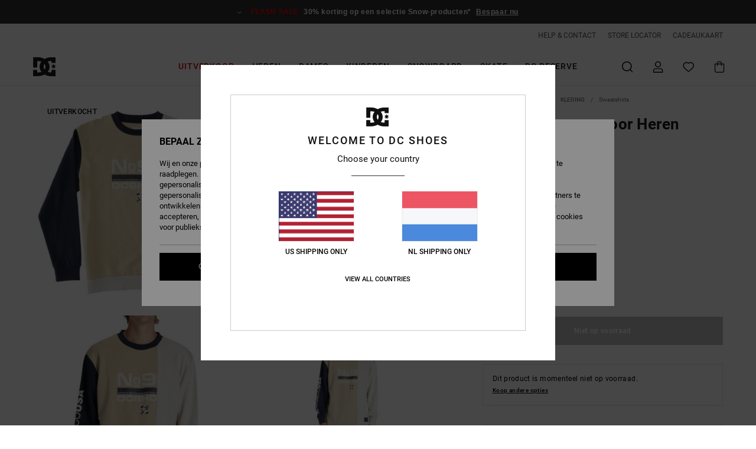

--- FILE ---
content_type: text/html; charset=utf-8
request_url: https://www.google.com/recaptcha/api2/anchor?ar=1&k=6LdxUaMhAAAAABap4NgPd55DG4zA1Tur4-9-c9Ul&co=aHR0cHM6Ly93d3cuZGNzaG9lcy1uZXRoZXJsYW5kcy5ubDo0NDM.&hl=en&v=N67nZn4AqZkNcbeMu4prBgzg&size=invisible&anchor-ms=20000&execute-ms=30000&cb=xkty3sjv6en
body_size: 48628
content:
<!DOCTYPE HTML><html dir="ltr" lang="en"><head><meta http-equiv="Content-Type" content="text/html; charset=UTF-8">
<meta http-equiv="X-UA-Compatible" content="IE=edge">
<title>reCAPTCHA</title>
<style type="text/css">
/* cyrillic-ext */
@font-face {
  font-family: 'Roboto';
  font-style: normal;
  font-weight: 400;
  font-stretch: 100%;
  src: url(//fonts.gstatic.com/s/roboto/v48/KFO7CnqEu92Fr1ME7kSn66aGLdTylUAMa3GUBHMdazTgWw.woff2) format('woff2');
  unicode-range: U+0460-052F, U+1C80-1C8A, U+20B4, U+2DE0-2DFF, U+A640-A69F, U+FE2E-FE2F;
}
/* cyrillic */
@font-face {
  font-family: 'Roboto';
  font-style: normal;
  font-weight: 400;
  font-stretch: 100%;
  src: url(//fonts.gstatic.com/s/roboto/v48/KFO7CnqEu92Fr1ME7kSn66aGLdTylUAMa3iUBHMdazTgWw.woff2) format('woff2');
  unicode-range: U+0301, U+0400-045F, U+0490-0491, U+04B0-04B1, U+2116;
}
/* greek-ext */
@font-face {
  font-family: 'Roboto';
  font-style: normal;
  font-weight: 400;
  font-stretch: 100%;
  src: url(//fonts.gstatic.com/s/roboto/v48/KFO7CnqEu92Fr1ME7kSn66aGLdTylUAMa3CUBHMdazTgWw.woff2) format('woff2');
  unicode-range: U+1F00-1FFF;
}
/* greek */
@font-face {
  font-family: 'Roboto';
  font-style: normal;
  font-weight: 400;
  font-stretch: 100%;
  src: url(//fonts.gstatic.com/s/roboto/v48/KFO7CnqEu92Fr1ME7kSn66aGLdTylUAMa3-UBHMdazTgWw.woff2) format('woff2');
  unicode-range: U+0370-0377, U+037A-037F, U+0384-038A, U+038C, U+038E-03A1, U+03A3-03FF;
}
/* math */
@font-face {
  font-family: 'Roboto';
  font-style: normal;
  font-weight: 400;
  font-stretch: 100%;
  src: url(//fonts.gstatic.com/s/roboto/v48/KFO7CnqEu92Fr1ME7kSn66aGLdTylUAMawCUBHMdazTgWw.woff2) format('woff2');
  unicode-range: U+0302-0303, U+0305, U+0307-0308, U+0310, U+0312, U+0315, U+031A, U+0326-0327, U+032C, U+032F-0330, U+0332-0333, U+0338, U+033A, U+0346, U+034D, U+0391-03A1, U+03A3-03A9, U+03B1-03C9, U+03D1, U+03D5-03D6, U+03F0-03F1, U+03F4-03F5, U+2016-2017, U+2034-2038, U+203C, U+2040, U+2043, U+2047, U+2050, U+2057, U+205F, U+2070-2071, U+2074-208E, U+2090-209C, U+20D0-20DC, U+20E1, U+20E5-20EF, U+2100-2112, U+2114-2115, U+2117-2121, U+2123-214F, U+2190, U+2192, U+2194-21AE, U+21B0-21E5, U+21F1-21F2, U+21F4-2211, U+2213-2214, U+2216-22FF, U+2308-230B, U+2310, U+2319, U+231C-2321, U+2336-237A, U+237C, U+2395, U+239B-23B7, U+23D0, U+23DC-23E1, U+2474-2475, U+25AF, U+25B3, U+25B7, U+25BD, U+25C1, U+25CA, U+25CC, U+25FB, U+266D-266F, U+27C0-27FF, U+2900-2AFF, U+2B0E-2B11, U+2B30-2B4C, U+2BFE, U+3030, U+FF5B, U+FF5D, U+1D400-1D7FF, U+1EE00-1EEFF;
}
/* symbols */
@font-face {
  font-family: 'Roboto';
  font-style: normal;
  font-weight: 400;
  font-stretch: 100%;
  src: url(//fonts.gstatic.com/s/roboto/v48/KFO7CnqEu92Fr1ME7kSn66aGLdTylUAMaxKUBHMdazTgWw.woff2) format('woff2');
  unicode-range: U+0001-000C, U+000E-001F, U+007F-009F, U+20DD-20E0, U+20E2-20E4, U+2150-218F, U+2190, U+2192, U+2194-2199, U+21AF, U+21E6-21F0, U+21F3, U+2218-2219, U+2299, U+22C4-22C6, U+2300-243F, U+2440-244A, U+2460-24FF, U+25A0-27BF, U+2800-28FF, U+2921-2922, U+2981, U+29BF, U+29EB, U+2B00-2BFF, U+4DC0-4DFF, U+FFF9-FFFB, U+10140-1018E, U+10190-1019C, U+101A0, U+101D0-101FD, U+102E0-102FB, U+10E60-10E7E, U+1D2C0-1D2D3, U+1D2E0-1D37F, U+1F000-1F0FF, U+1F100-1F1AD, U+1F1E6-1F1FF, U+1F30D-1F30F, U+1F315, U+1F31C, U+1F31E, U+1F320-1F32C, U+1F336, U+1F378, U+1F37D, U+1F382, U+1F393-1F39F, U+1F3A7-1F3A8, U+1F3AC-1F3AF, U+1F3C2, U+1F3C4-1F3C6, U+1F3CA-1F3CE, U+1F3D4-1F3E0, U+1F3ED, U+1F3F1-1F3F3, U+1F3F5-1F3F7, U+1F408, U+1F415, U+1F41F, U+1F426, U+1F43F, U+1F441-1F442, U+1F444, U+1F446-1F449, U+1F44C-1F44E, U+1F453, U+1F46A, U+1F47D, U+1F4A3, U+1F4B0, U+1F4B3, U+1F4B9, U+1F4BB, U+1F4BF, U+1F4C8-1F4CB, U+1F4D6, U+1F4DA, U+1F4DF, U+1F4E3-1F4E6, U+1F4EA-1F4ED, U+1F4F7, U+1F4F9-1F4FB, U+1F4FD-1F4FE, U+1F503, U+1F507-1F50B, U+1F50D, U+1F512-1F513, U+1F53E-1F54A, U+1F54F-1F5FA, U+1F610, U+1F650-1F67F, U+1F687, U+1F68D, U+1F691, U+1F694, U+1F698, U+1F6AD, U+1F6B2, U+1F6B9-1F6BA, U+1F6BC, U+1F6C6-1F6CF, U+1F6D3-1F6D7, U+1F6E0-1F6EA, U+1F6F0-1F6F3, U+1F6F7-1F6FC, U+1F700-1F7FF, U+1F800-1F80B, U+1F810-1F847, U+1F850-1F859, U+1F860-1F887, U+1F890-1F8AD, U+1F8B0-1F8BB, U+1F8C0-1F8C1, U+1F900-1F90B, U+1F93B, U+1F946, U+1F984, U+1F996, U+1F9E9, U+1FA00-1FA6F, U+1FA70-1FA7C, U+1FA80-1FA89, U+1FA8F-1FAC6, U+1FACE-1FADC, U+1FADF-1FAE9, U+1FAF0-1FAF8, U+1FB00-1FBFF;
}
/* vietnamese */
@font-face {
  font-family: 'Roboto';
  font-style: normal;
  font-weight: 400;
  font-stretch: 100%;
  src: url(//fonts.gstatic.com/s/roboto/v48/KFO7CnqEu92Fr1ME7kSn66aGLdTylUAMa3OUBHMdazTgWw.woff2) format('woff2');
  unicode-range: U+0102-0103, U+0110-0111, U+0128-0129, U+0168-0169, U+01A0-01A1, U+01AF-01B0, U+0300-0301, U+0303-0304, U+0308-0309, U+0323, U+0329, U+1EA0-1EF9, U+20AB;
}
/* latin-ext */
@font-face {
  font-family: 'Roboto';
  font-style: normal;
  font-weight: 400;
  font-stretch: 100%;
  src: url(//fonts.gstatic.com/s/roboto/v48/KFO7CnqEu92Fr1ME7kSn66aGLdTylUAMa3KUBHMdazTgWw.woff2) format('woff2');
  unicode-range: U+0100-02BA, U+02BD-02C5, U+02C7-02CC, U+02CE-02D7, U+02DD-02FF, U+0304, U+0308, U+0329, U+1D00-1DBF, U+1E00-1E9F, U+1EF2-1EFF, U+2020, U+20A0-20AB, U+20AD-20C0, U+2113, U+2C60-2C7F, U+A720-A7FF;
}
/* latin */
@font-face {
  font-family: 'Roboto';
  font-style: normal;
  font-weight: 400;
  font-stretch: 100%;
  src: url(//fonts.gstatic.com/s/roboto/v48/KFO7CnqEu92Fr1ME7kSn66aGLdTylUAMa3yUBHMdazQ.woff2) format('woff2');
  unicode-range: U+0000-00FF, U+0131, U+0152-0153, U+02BB-02BC, U+02C6, U+02DA, U+02DC, U+0304, U+0308, U+0329, U+2000-206F, U+20AC, U+2122, U+2191, U+2193, U+2212, U+2215, U+FEFF, U+FFFD;
}
/* cyrillic-ext */
@font-face {
  font-family: 'Roboto';
  font-style: normal;
  font-weight: 500;
  font-stretch: 100%;
  src: url(//fonts.gstatic.com/s/roboto/v48/KFO7CnqEu92Fr1ME7kSn66aGLdTylUAMa3GUBHMdazTgWw.woff2) format('woff2');
  unicode-range: U+0460-052F, U+1C80-1C8A, U+20B4, U+2DE0-2DFF, U+A640-A69F, U+FE2E-FE2F;
}
/* cyrillic */
@font-face {
  font-family: 'Roboto';
  font-style: normal;
  font-weight: 500;
  font-stretch: 100%;
  src: url(//fonts.gstatic.com/s/roboto/v48/KFO7CnqEu92Fr1ME7kSn66aGLdTylUAMa3iUBHMdazTgWw.woff2) format('woff2');
  unicode-range: U+0301, U+0400-045F, U+0490-0491, U+04B0-04B1, U+2116;
}
/* greek-ext */
@font-face {
  font-family: 'Roboto';
  font-style: normal;
  font-weight: 500;
  font-stretch: 100%;
  src: url(//fonts.gstatic.com/s/roboto/v48/KFO7CnqEu92Fr1ME7kSn66aGLdTylUAMa3CUBHMdazTgWw.woff2) format('woff2');
  unicode-range: U+1F00-1FFF;
}
/* greek */
@font-face {
  font-family: 'Roboto';
  font-style: normal;
  font-weight: 500;
  font-stretch: 100%;
  src: url(//fonts.gstatic.com/s/roboto/v48/KFO7CnqEu92Fr1ME7kSn66aGLdTylUAMa3-UBHMdazTgWw.woff2) format('woff2');
  unicode-range: U+0370-0377, U+037A-037F, U+0384-038A, U+038C, U+038E-03A1, U+03A3-03FF;
}
/* math */
@font-face {
  font-family: 'Roboto';
  font-style: normal;
  font-weight: 500;
  font-stretch: 100%;
  src: url(//fonts.gstatic.com/s/roboto/v48/KFO7CnqEu92Fr1ME7kSn66aGLdTylUAMawCUBHMdazTgWw.woff2) format('woff2');
  unicode-range: U+0302-0303, U+0305, U+0307-0308, U+0310, U+0312, U+0315, U+031A, U+0326-0327, U+032C, U+032F-0330, U+0332-0333, U+0338, U+033A, U+0346, U+034D, U+0391-03A1, U+03A3-03A9, U+03B1-03C9, U+03D1, U+03D5-03D6, U+03F0-03F1, U+03F4-03F5, U+2016-2017, U+2034-2038, U+203C, U+2040, U+2043, U+2047, U+2050, U+2057, U+205F, U+2070-2071, U+2074-208E, U+2090-209C, U+20D0-20DC, U+20E1, U+20E5-20EF, U+2100-2112, U+2114-2115, U+2117-2121, U+2123-214F, U+2190, U+2192, U+2194-21AE, U+21B0-21E5, U+21F1-21F2, U+21F4-2211, U+2213-2214, U+2216-22FF, U+2308-230B, U+2310, U+2319, U+231C-2321, U+2336-237A, U+237C, U+2395, U+239B-23B7, U+23D0, U+23DC-23E1, U+2474-2475, U+25AF, U+25B3, U+25B7, U+25BD, U+25C1, U+25CA, U+25CC, U+25FB, U+266D-266F, U+27C0-27FF, U+2900-2AFF, U+2B0E-2B11, U+2B30-2B4C, U+2BFE, U+3030, U+FF5B, U+FF5D, U+1D400-1D7FF, U+1EE00-1EEFF;
}
/* symbols */
@font-face {
  font-family: 'Roboto';
  font-style: normal;
  font-weight: 500;
  font-stretch: 100%;
  src: url(//fonts.gstatic.com/s/roboto/v48/KFO7CnqEu92Fr1ME7kSn66aGLdTylUAMaxKUBHMdazTgWw.woff2) format('woff2');
  unicode-range: U+0001-000C, U+000E-001F, U+007F-009F, U+20DD-20E0, U+20E2-20E4, U+2150-218F, U+2190, U+2192, U+2194-2199, U+21AF, U+21E6-21F0, U+21F3, U+2218-2219, U+2299, U+22C4-22C6, U+2300-243F, U+2440-244A, U+2460-24FF, U+25A0-27BF, U+2800-28FF, U+2921-2922, U+2981, U+29BF, U+29EB, U+2B00-2BFF, U+4DC0-4DFF, U+FFF9-FFFB, U+10140-1018E, U+10190-1019C, U+101A0, U+101D0-101FD, U+102E0-102FB, U+10E60-10E7E, U+1D2C0-1D2D3, U+1D2E0-1D37F, U+1F000-1F0FF, U+1F100-1F1AD, U+1F1E6-1F1FF, U+1F30D-1F30F, U+1F315, U+1F31C, U+1F31E, U+1F320-1F32C, U+1F336, U+1F378, U+1F37D, U+1F382, U+1F393-1F39F, U+1F3A7-1F3A8, U+1F3AC-1F3AF, U+1F3C2, U+1F3C4-1F3C6, U+1F3CA-1F3CE, U+1F3D4-1F3E0, U+1F3ED, U+1F3F1-1F3F3, U+1F3F5-1F3F7, U+1F408, U+1F415, U+1F41F, U+1F426, U+1F43F, U+1F441-1F442, U+1F444, U+1F446-1F449, U+1F44C-1F44E, U+1F453, U+1F46A, U+1F47D, U+1F4A3, U+1F4B0, U+1F4B3, U+1F4B9, U+1F4BB, U+1F4BF, U+1F4C8-1F4CB, U+1F4D6, U+1F4DA, U+1F4DF, U+1F4E3-1F4E6, U+1F4EA-1F4ED, U+1F4F7, U+1F4F9-1F4FB, U+1F4FD-1F4FE, U+1F503, U+1F507-1F50B, U+1F50D, U+1F512-1F513, U+1F53E-1F54A, U+1F54F-1F5FA, U+1F610, U+1F650-1F67F, U+1F687, U+1F68D, U+1F691, U+1F694, U+1F698, U+1F6AD, U+1F6B2, U+1F6B9-1F6BA, U+1F6BC, U+1F6C6-1F6CF, U+1F6D3-1F6D7, U+1F6E0-1F6EA, U+1F6F0-1F6F3, U+1F6F7-1F6FC, U+1F700-1F7FF, U+1F800-1F80B, U+1F810-1F847, U+1F850-1F859, U+1F860-1F887, U+1F890-1F8AD, U+1F8B0-1F8BB, U+1F8C0-1F8C1, U+1F900-1F90B, U+1F93B, U+1F946, U+1F984, U+1F996, U+1F9E9, U+1FA00-1FA6F, U+1FA70-1FA7C, U+1FA80-1FA89, U+1FA8F-1FAC6, U+1FACE-1FADC, U+1FADF-1FAE9, U+1FAF0-1FAF8, U+1FB00-1FBFF;
}
/* vietnamese */
@font-face {
  font-family: 'Roboto';
  font-style: normal;
  font-weight: 500;
  font-stretch: 100%;
  src: url(//fonts.gstatic.com/s/roboto/v48/KFO7CnqEu92Fr1ME7kSn66aGLdTylUAMa3OUBHMdazTgWw.woff2) format('woff2');
  unicode-range: U+0102-0103, U+0110-0111, U+0128-0129, U+0168-0169, U+01A0-01A1, U+01AF-01B0, U+0300-0301, U+0303-0304, U+0308-0309, U+0323, U+0329, U+1EA0-1EF9, U+20AB;
}
/* latin-ext */
@font-face {
  font-family: 'Roboto';
  font-style: normal;
  font-weight: 500;
  font-stretch: 100%;
  src: url(//fonts.gstatic.com/s/roboto/v48/KFO7CnqEu92Fr1ME7kSn66aGLdTylUAMa3KUBHMdazTgWw.woff2) format('woff2');
  unicode-range: U+0100-02BA, U+02BD-02C5, U+02C7-02CC, U+02CE-02D7, U+02DD-02FF, U+0304, U+0308, U+0329, U+1D00-1DBF, U+1E00-1E9F, U+1EF2-1EFF, U+2020, U+20A0-20AB, U+20AD-20C0, U+2113, U+2C60-2C7F, U+A720-A7FF;
}
/* latin */
@font-face {
  font-family: 'Roboto';
  font-style: normal;
  font-weight: 500;
  font-stretch: 100%;
  src: url(//fonts.gstatic.com/s/roboto/v48/KFO7CnqEu92Fr1ME7kSn66aGLdTylUAMa3yUBHMdazQ.woff2) format('woff2');
  unicode-range: U+0000-00FF, U+0131, U+0152-0153, U+02BB-02BC, U+02C6, U+02DA, U+02DC, U+0304, U+0308, U+0329, U+2000-206F, U+20AC, U+2122, U+2191, U+2193, U+2212, U+2215, U+FEFF, U+FFFD;
}
/* cyrillic-ext */
@font-face {
  font-family: 'Roboto';
  font-style: normal;
  font-weight: 900;
  font-stretch: 100%;
  src: url(//fonts.gstatic.com/s/roboto/v48/KFO7CnqEu92Fr1ME7kSn66aGLdTylUAMa3GUBHMdazTgWw.woff2) format('woff2');
  unicode-range: U+0460-052F, U+1C80-1C8A, U+20B4, U+2DE0-2DFF, U+A640-A69F, U+FE2E-FE2F;
}
/* cyrillic */
@font-face {
  font-family: 'Roboto';
  font-style: normal;
  font-weight: 900;
  font-stretch: 100%;
  src: url(//fonts.gstatic.com/s/roboto/v48/KFO7CnqEu92Fr1ME7kSn66aGLdTylUAMa3iUBHMdazTgWw.woff2) format('woff2');
  unicode-range: U+0301, U+0400-045F, U+0490-0491, U+04B0-04B1, U+2116;
}
/* greek-ext */
@font-face {
  font-family: 'Roboto';
  font-style: normal;
  font-weight: 900;
  font-stretch: 100%;
  src: url(//fonts.gstatic.com/s/roboto/v48/KFO7CnqEu92Fr1ME7kSn66aGLdTylUAMa3CUBHMdazTgWw.woff2) format('woff2');
  unicode-range: U+1F00-1FFF;
}
/* greek */
@font-face {
  font-family: 'Roboto';
  font-style: normal;
  font-weight: 900;
  font-stretch: 100%;
  src: url(//fonts.gstatic.com/s/roboto/v48/KFO7CnqEu92Fr1ME7kSn66aGLdTylUAMa3-UBHMdazTgWw.woff2) format('woff2');
  unicode-range: U+0370-0377, U+037A-037F, U+0384-038A, U+038C, U+038E-03A1, U+03A3-03FF;
}
/* math */
@font-face {
  font-family: 'Roboto';
  font-style: normal;
  font-weight: 900;
  font-stretch: 100%;
  src: url(//fonts.gstatic.com/s/roboto/v48/KFO7CnqEu92Fr1ME7kSn66aGLdTylUAMawCUBHMdazTgWw.woff2) format('woff2');
  unicode-range: U+0302-0303, U+0305, U+0307-0308, U+0310, U+0312, U+0315, U+031A, U+0326-0327, U+032C, U+032F-0330, U+0332-0333, U+0338, U+033A, U+0346, U+034D, U+0391-03A1, U+03A3-03A9, U+03B1-03C9, U+03D1, U+03D5-03D6, U+03F0-03F1, U+03F4-03F5, U+2016-2017, U+2034-2038, U+203C, U+2040, U+2043, U+2047, U+2050, U+2057, U+205F, U+2070-2071, U+2074-208E, U+2090-209C, U+20D0-20DC, U+20E1, U+20E5-20EF, U+2100-2112, U+2114-2115, U+2117-2121, U+2123-214F, U+2190, U+2192, U+2194-21AE, U+21B0-21E5, U+21F1-21F2, U+21F4-2211, U+2213-2214, U+2216-22FF, U+2308-230B, U+2310, U+2319, U+231C-2321, U+2336-237A, U+237C, U+2395, U+239B-23B7, U+23D0, U+23DC-23E1, U+2474-2475, U+25AF, U+25B3, U+25B7, U+25BD, U+25C1, U+25CA, U+25CC, U+25FB, U+266D-266F, U+27C0-27FF, U+2900-2AFF, U+2B0E-2B11, U+2B30-2B4C, U+2BFE, U+3030, U+FF5B, U+FF5D, U+1D400-1D7FF, U+1EE00-1EEFF;
}
/* symbols */
@font-face {
  font-family: 'Roboto';
  font-style: normal;
  font-weight: 900;
  font-stretch: 100%;
  src: url(//fonts.gstatic.com/s/roboto/v48/KFO7CnqEu92Fr1ME7kSn66aGLdTylUAMaxKUBHMdazTgWw.woff2) format('woff2');
  unicode-range: U+0001-000C, U+000E-001F, U+007F-009F, U+20DD-20E0, U+20E2-20E4, U+2150-218F, U+2190, U+2192, U+2194-2199, U+21AF, U+21E6-21F0, U+21F3, U+2218-2219, U+2299, U+22C4-22C6, U+2300-243F, U+2440-244A, U+2460-24FF, U+25A0-27BF, U+2800-28FF, U+2921-2922, U+2981, U+29BF, U+29EB, U+2B00-2BFF, U+4DC0-4DFF, U+FFF9-FFFB, U+10140-1018E, U+10190-1019C, U+101A0, U+101D0-101FD, U+102E0-102FB, U+10E60-10E7E, U+1D2C0-1D2D3, U+1D2E0-1D37F, U+1F000-1F0FF, U+1F100-1F1AD, U+1F1E6-1F1FF, U+1F30D-1F30F, U+1F315, U+1F31C, U+1F31E, U+1F320-1F32C, U+1F336, U+1F378, U+1F37D, U+1F382, U+1F393-1F39F, U+1F3A7-1F3A8, U+1F3AC-1F3AF, U+1F3C2, U+1F3C4-1F3C6, U+1F3CA-1F3CE, U+1F3D4-1F3E0, U+1F3ED, U+1F3F1-1F3F3, U+1F3F5-1F3F7, U+1F408, U+1F415, U+1F41F, U+1F426, U+1F43F, U+1F441-1F442, U+1F444, U+1F446-1F449, U+1F44C-1F44E, U+1F453, U+1F46A, U+1F47D, U+1F4A3, U+1F4B0, U+1F4B3, U+1F4B9, U+1F4BB, U+1F4BF, U+1F4C8-1F4CB, U+1F4D6, U+1F4DA, U+1F4DF, U+1F4E3-1F4E6, U+1F4EA-1F4ED, U+1F4F7, U+1F4F9-1F4FB, U+1F4FD-1F4FE, U+1F503, U+1F507-1F50B, U+1F50D, U+1F512-1F513, U+1F53E-1F54A, U+1F54F-1F5FA, U+1F610, U+1F650-1F67F, U+1F687, U+1F68D, U+1F691, U+1F694, U+1F698, U+1F6AD, U+1F6B2, U+1F6B9-1F6BA, U+1F6BC, U+1F6C6-1F6CF, U+1F6D3-1F6D7, U+1F6E0-1F6EA, U+1F6F0-1F6F3, U+1F6F7-1F6FC, U+1F700-1F7FF, U+1F800-1F80B, U+1F810-1F847, U+1F850-1F859, U+1F860-1F887, U+1F890-1F8AD, U+1F8B0-1F8BB, U+1F8C0-1F8C1, U+1F900-1F90B, U+1F93B, U+1F946, U+1F984, U+1F996, U+1F9E9, U+1FA00-1FA6F, U+1FA70-1FA7C, U+1FA80-1FA89, U+1FA8F-1FAC6, U+1FACE-1FADC, U+1FADF-1FAE9, U+1FAF0-1FAF8, U+1FB00-1FBFF;
}
/* vietnamese */
@font-face {
  font-family: 'Roboto';
  font-style: normal;
  font-weight: 900;
  font-stretch: 100%;
  src: url(//fonts.gstatic.com/s/roboto/v48/KFO7CnqEu92Fr1ME7kSn66aGLdTylUAMa3OUBHMdazTgWw.woff2) format('woff2');
  unicode-range: U+0102-0103, U+0110-0111, U+0128-0129, U+0168-0169, U+01A0-01A1, U+01AF-01B0, U+0300-0301, U+0303-0304, U+0308-0309, U+0323, U+0329, U+1EA0-1EF9, U+20AB;
}
/* latin-ext */
@font-face {
  font-family: 'Roboto';
  font-style: normal;
  font-weight: 900;
  font-stretch: 100%;
  src: url(//fonts.gstatic.com/s/roboto/v48/KFO7CnqEu92Fr1ME7kSn66aGLdTylUAMa3KUBHMdazTgWw.woff2) format('woff2');
  unicode-range: U+0100-02BA, U+02BD-02C5, U+02C7-02CC, U+02CE-02D7, U+02DD-02FF, U+0304, U+0308, U+0329, U+1D00-1DBF, U+1E00-1E9F, U+1EF2-1EFF, U+2020, U+20A0-20AB, U+20AD-20C0, U+2113, U+2C60-2C7F, U+A720-A7FF;
}
/* latin */
@font-face {
  font-family: 'Roboto';
  font-style: normal;
  font-weight: 900;
  font-stretch: 100%;
  src: url(//fonts.gstatic.com/s/roboto/v48/KFO7CnqEu92Fr1ME7kSn66aGLdTylUAMa3yUBHMdazQ.woff2) format('woff2');
  unicode-range: U+0000-00FF, U+0131, U+0152-0153, U+02BB-02BC, U+02C6, U+02DA, U+02DC, U+0304, U+0308, U+0329, U+2000-206F, U+20AC, U+2122, U+2191, U+2193, U+2212, U+2215, U+FEFF, U+FFFD;
}

</style>
<link rel="stylesheet" type="text/css" href="https://www.gstatic.com/recaptcha/releases/N67nZn4AqZkNcbeMu4prBgzg/styles__ltr.css">
<script nonce="pR_NwksnccIAcUquPuxJrA" type="text/javascript">window['__recaptcha_api'] = 'https://www.google.com/recaptcha/api2/';</script>
<script type="text/javascript" src="https://www.gstatic.com/recaptcha/releases/N67nZn4AqZkNcbeMu4prBgzg/recaptcha__en.js" nonce="pR_NwksnccIAcUquPuxJrA">
      
    </script></head>
<body><div id="rc-anchor-alert" class="rc-anchor-alert"></div>
<input type="hidden" id="recaptcha-token" value="[base64]">
<script type="text/javascript" nonce="pR_NwksnccIAcUquPuxJrA">
      recaptcha.anchor.Main.init("[\x22ainput\x22,[\x22bgdata\x22,\x22\x22,\[base64]/[base64]/[base64]/[base64]/[base64]/[base64]/KGcoTywyNTMsTy5PKSxVRyhPLEMpKTpnKE8sMjUzLEMpLE8pKSxsKSksTykpfSxieT1mdW5jdGlvbihDLE8sdSxsKXtmb3IobD0odT1SKEMpLDApO08+MDtPLS0pbD1sPDw4fFooQyk7ZyhDLHUsbCl9LFVHPWZ1bmN0aW9uKEMsTyl7Qy5pLmxlbmd0aD4xMDQ/[base64]/[base64]/[base64]/[base64]/[base64]/[base64]/[base64]\\u003d\x22,\[base64]\x22,\x22w4lcaFbCtDHCgcO4wr/[base64]/CrhjDrBPDh0R9woLCpn3Dk1dQwosFwq7ChDfDnMKKw74nBGohL8KSw5vCpMOWw6bDssOYwoHCtlAlasOqw6xuw5PDocKHL1VywpzDs1AtQcKmw6LCt8O9DsOhwqAIEcONAsKlUHdTw7AGHMO8w5DDixfCqsODQiQDSzwFw7/CpRBJwqLDkjRIU8KHwpdgRsOtw77DllnDs8OlwrXDunR3NibDj8KWK1HDr0JHKQrDuMOmwoPDjMOrwrPCqAPCpsKEJj3ChsKPwpoYw5HDpm5Kw5UeEcKuVMKjwrzDhcKyZk1Ww4/DhwY0WiJyQcKmw5pDYcOxwrPCiVjDgQt8VcOOBhfCtMOdworDpsK+wqfDuUt5QRgiZyVnFsKFw4xHTFrDuMKADcK4cSTCgyHCryTCh8ODw7DCuifDl8KZwqPCoMOcEMOXM8OiDFHCp0QHc8K2w4PDssKywpHDicKvw6F9woRhw4DDhcKwbMKKwp/[base64]/CjcOCSzfCnB0LwrfCnG0LwpJUw57Ds8KAw6IjL8O2wpHDvGbDrm7DosKMMktDacOpw5LDv8KyCWVpw5zCk8KdwqVML8Oww6PDrUhcw7rDmRc6wobDrSo2wpBtA8K2wosOw5llcsObe2jCqAFdd8Kkwq7CkcOAw7rClMO1w6VaZi/CjMOowqfCgztBasOGw6ZrTcOZw5Z0TsOHw5LDvBp8w41kwrDCiS94ccOWwr3DnMOSM8KZwqbDhMK6fsOOwoDChyFtSXEMbQLCu8O7w6RlLMO0KB1Kw6LDvV7Dox7DnHUZZ8Kjw60DUMKDwrUtw6PDkcOzKWzDrcKyZ2vCm3/Cj8OPBsOqw5LChVEHwpbCj8OOw63DgsK4woPCrkEzKsOUPFhEw7DCqMK3wpjDrcOWworDlsKjwoUjw7psVcK8w7DCogMFV0g4w4EOccKGwpDCqcKFw6p/[base64]/woPDj2rDvC/[base64]/DnYww7DChsKDw7sbw71Zw4fCicKywpEqwphBwrDDp0jCr2HDnsObwqHCuybDjX3DsMOVw4Arwplbw4JBNsKOw47CszNaBsOxw449LsODAsOqMcK/LVMsOcO2E8KeNBd/[base64]/Cm8KLUmDCtWTDtx3Dh8Orw5xbwp/Djgolw5NQwpYMEMKbw43ClwzDo8OWY8KoNDB6KsKLFyXCrMOKVxVjL8KDDMK/w5JawrPCqRVuMsO9wrIqRAzDgsKHw5zDsMKUwrRaw67Ct38absKfw6hEfBTDpcKCbcKrwrPDnsOySsOxQ8KlwqlydWQdwofDjCsscsOPwo/CnAM2XMKewrxMwo4oPR47wplJERU+wohtwqsZXjB8wrjDmsOewqcNwp5TBi3DqMO9ES/DosKlB8OxwrjDrhohU8KEwq1pwrw4w6FCwqotM2HDnRLDi8KdGcOqw6k4TcKHwozCo8OJwrYGwoACYi88wqDDlMOABiNzRiXCl8OGw48fw7IecFctw6jCjsO0wprDsWnDtsORwr0CAcO9YldTIwd6w6bDlV/CqcOIYcOHwrkiw6R4w4RmWFPCl29PDlAaYV/[base64]/CuyPDhRbDkTRGDcOuGFXDv051w4Jpwp5AworDqUZNwoNdw7fDqcKvw4ZIw5jDo8OqCT8hesKgWcOcRcK+wpvDgnzCgQTCpyIrwo/CpGfDom0+EcK7wqXCrsKNw5jCtcOtw4bCpcOZYsKhwrvDq1PCsS/Cq8OrEcK2CcKlez1jw4jCl3DDlMKNS8OGTsKlYDAFaMKNXcOTfFTDixRfHcOrw6nDgcKvw6bCtzBfw7sVw4YJw6VxwoXCpynDmD4vw5TDmwTCgMKvUS48w49+w4QCwrcmQcK3wpQVJsKxwo/[base64]/alBkV3ZdJxTCq8OlHH4UwoHCpcKvMMKLOVTDmVjCkBUATyPDpsKGfsONXsOYwpDDgGPDlxx4w4HCqi3Du8KPw7AKX8OgwqxUw6Npw6LDpcO5w4rCkMKYF8ONaCkyF8KQKWkFZMOlw73DlDTCtcOOwrzCnsKdMBHCniseU8OPMQ/CmcOEesOpYmLCnMOKeMOZG8KuwovDuiMtw6Ysw4rDnMKjw4tDSwXDgMOowqwpCA4sw5hoM8O1PRfDqcOaTVk+w43Ci3opHsOPUELDisO3w6vClTDCsUTCt8Omw7/[base64]/wplcPsKJD8OEUHXCh3jDm8O7Q8KgVMKXwo0Ow4MwMcONw4ELwqxUw5wNCsK/w5vCmMO0BE4Dw6BNwpLChMOGYMOmwqDCkcOTwpIdwoLCl8Olw6DDrcKvEC4Ew7JBw60BHiBBw6JfBMOzF8Ojwr9WwpVvwpjCtsKPwoEjHMKVwqDCq8KsPkLDqMKOTzRFw6NAOWLDjcO+EsOmw7LDtcK4w7/[base64]/[base64]/Cr8KTwokTKSkhE3gXYcOVKcODw6VVc8KNw4E0woZLw7vDqSjDoRrCoMKLa04ow4/CjhN2w5XCg8Ktw44swrJvScKKw78MBMKawr8Dw6rDjsKRdsKYw7PCg8O7TMK/U8K8e8K5agvCllLChQlXw5fCkAt0NmLCvcOwJMOCw7FFwo1EK8OEwqHDsMKdOTvCuCVZwq/DrBHDtkcuwox0w5bClRUOMAYQw7PDsmliwp7DksKLw6YswoBGw4jCt8KSMyFgJFXDnFNIA8O5JcO8b1/DiMO/Qghzw7PDhcOfw5vCt1XDtsOWR304wq9Rwo3Dv1HDssOyw63DvsK8wrvDuMKEwrFiWMKfKHZtwrdFUHZFw4A7wpbChMKYw7cpJ8KocsOBJMK5EkXCoVnDkhEBw7jCrcOjTCISeETDrwYwfEHCvcKgYzfDrzvDtXfCvXgpw5h4VBPDhcO2ScKvw7/CmMKPw5HCoWEvMMKobTPDgcKrw7DCtw3Cvg7ChMOSNcOEVcKvw5F3wo3CtBtDGFZ7wrp9wrQwfVpiVwVKw4QkwrxLw63DtQUOFUvDmsKMw70Vwosvw5jDi8Otwp/DjMKiFMOaUBwpw5hWwrhjwqIEw4lawqDDl2nClG/CucOkw5BmMHdewqnDosK+dcO+bVEkwqtDHl4qXcOBPBEnGsOEJsK/w6XDv8KycUXCpsKORShiX39Vw7fChBfDgUbDgEcmZ8KOQgLCu3tMZcKIF8OkH8OHwqXDuMKOLSonw4TClMOsw7kyXTd5BG/ChxJLw7jCjMKtdlDCrCZtOQjDk3nDoMKeZik/FVrDtR1qw5Q6w5vDmcKcwo7CpGLDs8OBVcKnw4fClhQnwqrCqHLDl005UlzDpAZwwqsXH8Osw4Zww5pgwoUew5Qjw5J5EMKhwrwiw57DpScXADTCicK2HcOgP8Ovw5YZHcObbi/Chktsw67CsAjDlUczwq0/wrgNPDskLTPDszHDmMO0AcOFQB3Dq8OFw7htGGULw5/Cq8OSa33DvURmwqvDi8OFwo7DiMK9GsK9dRskZVd0w48KwppbwpNvwq7CkT/DpE/DnlVRw4nClEItw7V3cHJkw7/ClW3Dj8KVFRBcEVDDkmXCkcOxaWLCnsOjw4FXLhIiwoQeVsKwN8Khwot2w54CTMO2QcKGwpVCwpXChVPCosKCwq41UsKTw5FRfEHDu2sEGsObUsOGJsKOXsKtS2vDqQDDs1HDjX/DhmDDkMOnw5hCwr5Kwq7CpMKbwqPCoHZ7w6wyDMKRwqTDusKrwpXCozwmbcKMfsKRw7goBSbDhsOawqYvEsOCQsKzaUDDpMKgwrF9MG8WYxXCoX7DlsKyHkTDikd3w43CkSfDkQnDqcOpDVDDvV3CrsOHaVE3woscw7QlSMOLZFl2w4fCm3/[base64]/DqW43wrkuMcODwp7DmMOAw5TCm8OWVnTDvgxiw73DicKxOsOYw4oTw7DDpG7DjT7DpnjCgkcaCsOTU1rDoix0w5LDoX0+wpU4w4Y+bUPDoMKrKcKFF8OcT8OfM8OUMcOYZnNLfcK/DMO2EUZMw5PCpQzCl3HCsD7CiX7CgWNmw6B0PcOXEiUHwobDuit9DUzCv1k0wrPDomvDj8Opw4XCpUUtw5jCrwY2w5nCosOswqHDjcKWOnfCvMKEMDAjwr8owrNpwpzDkWTCnB/Dg1loRcKmwpIvXsKRwrQMfFvDisOuKh1kCMK6w5HDqC3CqCocElMow6jCmMO5PMOYw6Bew5BewoQPwqR7YMKawrPCqcOVAnzDtcO5w5rDh8OCEGfDrcK7wrHCthPDvE/[base64]/CmWLDlUw9A2LCv37DucKgwosgGGYmcMKeWsKpw5LCncOzKyTDvDbDocOdDMOYwq/DssKYR2vDiGXDkjF8wr7CgcOxHMOWXy1/YULDu8KlJ8KHD8OEPlHCocK/EMKffQHDtifCtMOBHcK1wqhpw5PDi8OTw7PCsi8VPlfDnmo0w6zCt8KhasKgwonDrQ3Cs8KDwrXDjsK+fUrCk8OtJUYgw7I8B2fCmMO4w6LDs8OOEl1iwrwuw5TDjWx1w4I+b0/CiyI6wp/DlEjDlBTDtcKpSBLDssOewr/[base64]/DqMK7NMKWCFdDQ1/CocOMay9CVMKMwoRpK8Oew6/[base64]/w5bCq8O5ChHDj8O3DkrDi8OYw6vCpwPCq8KQRMK/acKQwoNNwoQlw73DnwnCmm/Ci8Kmw7c4XkJRH8OQwp/[base64]/Co8KXw5DDkSlLA8KhPiLCpH7CiQDDgzTCvSfDmcKOwqvCgi5/w5EOOMORw6rCq0TCmMORUsONw6PDpj8ua0zCksOcwrvDglBQMErDhMK5ecK8w5FRwofDp8OwWlTCjFDDsRPCvcOuworDuF43cMOhGsOVLMOHwqV/wprDnjDDoMOYw5UiW8KeTcKbS8KxZsKnw4J+w79vwqNbdMO9woXDpcK/w5J2wojDn8O/w7tzwosawpsJw5DDhHlQw5hFw6zCsMK8wp7CnWvCoxjCqizDgULDtMKRwrTCi8KNwohKfgsYJBFlbnTDmDXDu8Oaw4XDjcKoecKhw7JqOhvCkVQiUT3Dhl5RQ8OZM8K1KQ/CknjDvlDCmnTDjTjCocOKLElxw7PDtcOcIHjCiMK8a8OdwohxwpHDvcO3wr7CncO7w67DtsOLNsKRWXHDrcOdZ3MPw7vDq3/CkMKvLsKTwqt8wqjCi8KVw4smwozDlXY1BcKaw75VVAIkCENMek4KB8OhwoVXKB/CuETCoAADGXnCucO/[base64]/CjMKVw5LDjyDDhlbDvlkgwrMlD8OTfsOmwpHCrTHCtsODw5B+eMK8wrrCl8KSRmgvwqfDn3DCt8Kuwot3wrQBYcKaNsK7G8ORZAAmwopkOsOGwq/CizPCoRZzw4DCrcKlN8O6w6IkWcOufzIVw6V4wp02esKsOsKpVsOqckJfwq/[base64]/DgsOTw7/[base64]/w5jDvsKdH8O6wrR8w5VKGEIiw5V0EE/DvgbCtCPDmHnDihDDtXFOw7LCjgTDsMO7w7LCsj3Co8OldTBWwrN8wot+w4/Dt8OfawR3wrAPwoZGXMKadcONfcOYAmVJWMOqOw/Cj8KKAMKEK0JvwonDjMOiw47Cp8KiHkABw5kNLkXDrUXDrsOTJsKcwpXDsTjDt8Oyw61Yw58ZwqlJwqF4wrTCjRJKw6c/QQVQwpnDgcKbw7vCi8KBwp/[base64]/DohMjEcKsDsK2cMK/EMO/w7LDvnMNwr3CqGBnw5Jow60Yw5TDlMK/[base64]/[base64]/worDrg/[base64]/ChsOddxR5WcOVQcOLwrLDpcKlKxHCusOFw5wAw4dzZzrDusOTZUXCkDFrw4jCrMOzQ8K/wrvDgFgew7TCksKeBMOsdsOmwpgCAlzCtwMeUkB+wr7CvXQdJsKGw4/ChTnDrMOawq86GQTCiXrCicObwo1+AnZdwqUbc0/CiB/DrcOjfgM0w5rDpjAJf1EKVVglWTDDmzttw7Maw5hmJcK/w7h3QsOFc8KFwqg1w481Wydnw4TDnhtlw5dROcObwp8SwrjDm3TCsTJZW8O4w6ZkwoRjZsKlwonDqSDDrTDDrcKHwrzDuyMQGS1RwqrDqDsmw4nCgxvCpkvCmmk7woADY8OTw6V8wpsew5dnGsKNw6nCicKbw6dmUATDvsKvJQUuKsKpcsOgBS/DqcOZKcKhBAxPeMKcZWXCgcO/w6LCmcK1CQLDlsKow6nDoMKqfhkFwpvCjXPCt1Quw7l4DsKIw7UfwrdVRMOJwo3DhS3CoRV+w5rCpcOaQQ7Cj8OIwpYMf8KmRybDmW/CtsO4wp/[base64]/wqvCgkFPbRPCoWVHw6TCpWdNw4/CvsOcWy5aWBLDlQvCkhQ0XzJZw4dlwr8+CsOjw5LDksKlbBFdwo1wbUnCkcOcwohvw7xgwo7ClFDCicKVBwLCgyZuScOMeBnDowcjYMKVw51lM1hMA8OpwqRmMMKAJ8ONB39AJlTCpsOnQcO9d0/Cg8O8GxDCvTrCuBAqw6TDmnsvCMOiwo3Dj1UtJG4Zw5nDrMOEZSQUHcO/EsK0w6rCumzDmcKha8KWw7pzw7XDtMKXw6/[base64]/CkDYpIsKewoAJwpfDlsKQbA3DtcKuwpdrKsOpVHbDnS0SwoRfw4ICKTBCw6nDvMOTw7JjXyEwTQzCt8K0A8KNbsOFwrNlGS8swow/[base64]/CqMKVwoNPK8KACsK2ByTDscOGJlAnw6RQAGhgVFLCrcOmwrIdWg9SEcKsw7bCvnXCicOdw7gkw7EbwrLDhsKzXV8PUcKwPTrCihnDpMO8w5ACKlPCusKxc0/Dn8Oyw7gBw7EuwrZ4Bi7DksORHsOOQcKaJy1Awp7DpH5BAy3DglxcIMKPHTRLw5LCt8KxHDTDr8KkE8OYw4HCrsO6asOOwocGw5bDhcKfBcKRw5/CqMKOH8OiH2fCuAfCtSxifcKRw7fDhMOAw41DwoFDL8KfwotCNgrChzAfEcKMMcK9f04awrtFA8OOT8KzwpXClcK5wplrcGPCssOyw77CgRnDpm7DisOpGMKjw7jDi2LClnDDr23Cu3c0wrAbbMOaw6TCsMOawp05wo7DnMO/[base64]/DqsKeYRvCq8KbXhY6ccKydsOAasK+woQHEMKrw4gRNRXCpMONw6jDgjIOwqzDtgbDvC7Cm3IJf2RBwobClnHDn8OYd8OHw4kwSsO0bsO2wpnCsRZTcjEvHMKjw5gtwoJOw6F4w7nDnDrCm8Oiw7Eiw4jChkUSw5UqTcOIP0/CvcKOw5/DryHDs8KNwp/DoCZVwoJbwpArw6plw49aKMOaBBrDnGzCjMKXEHfCncOuwr/CsMOsBgRvw7nDmSsSRyvCiUjDrUwjwqZnwpLDtMO7BypbwoUqesKUMAXDr2pjecK9w7/Dp3PDtMKywrFUBBLCpFQqKGXCsQcew4PCmXEqw7nCisKvYVHClcOow5vDmj9+Kzk5w591DU7Ct1UZw47DvMKGwo7DhDTCq8OcbXHCt1PCvlEpMiUkw64masO5CsKyw6LDg0vDtW/DjENSUXkEwpF6HMK0wo1sw64pb3hvDMKNXHbCvMOrXXEMwovCjzjCp0nDsG/CvX5/G2lYw4cXw6HDoETDuSHDnsOxwpUowr/CsXY0OgZowrvCg3JSLwlqBGfCicOlw4sNwphhw4IMEMORI8Kdw64+wogrbVnDtMOqw5JCw7nChhEbwoQvQMKuw4LDu8KlQsKmOHfDisKlw6nCoAtPUDkzwqkvMcK9GsOeeTLCj8ORw4/[base64]/[base64]/CnS/Ch8Kdw47DtMKQN3/Dtn/[base64]/fCJ9w57ChcK1FnTCujXCh8Oww5MBwrk/w7gKWCrCg2fCq8Khw6Juw4YdamkWw7McPsOqYMO3e8Oxwr1vw5rCnSQ+w4/CjsK8Rh/CvsKVw7lrwoLCscK7FMOMXVjCpjzDoT7Cum3CrBDDpEBtwrVIw5/DoMOvw6E7wo44P8OeJDtGw6vCksOxw7jDuElKw509w6fCqcOowpxqaF3CkcKAVsOewoEpw6jCiMKXJcK/[base64]/dijDjwoow6UiF8OJHcOwwr5neA8/[base64]/[base64]/[base64]/ChEMGZMOTT8K+QwERwqbDsFZow5YXJsKDdMOINXfDrkIPG8Onwq/CkhDDuMODT8KQOmoRWSEtwql/dwLCt30dw6DDpVrCh0l2HQLDgi7DuMKaw44dw6TCt8Khb8KUGDp+V8Ozw7F0NUnDpcOtOMKLwofCgQ9WbcOAw5kaWMKbwqIydScswpdyw7/DoFBnQcOrw6HDqMOGJcKxwrFOw59ww7BYw6AhIjM0w5TCj8OfZXTCmyg8DMO4IsOKK8K6w55XFVjDqcOSw4bCrMKCwr/[base64]/CiE3ChB0Jwp3DgjAIQWEECcORF3PCiMKFwp7DmcOYQlfDvxpUKcKEwop/WHHCvcKcwqt/HWIaSsO0w4DDvAjDpcO3wrkPWSLCmVhhwrNwwrR4KMOCBjXDknLDmMOnwrQ5w6NbMyTDr8KISW3DoMOAw5TClMKhewl/D8KCwoDDrGQoWBY6wqg6HTXDjS/CgylFYsOlw7shw6LCqGzCtnfCuCLDtWfCkijDocK/fMK6Xg0yw6UEHz5Hw40ow6EBUMKWG1IdR1ZmHHFUw63CoHbCj1nChsOQw5V8wq4Ew7TCmcOaw6VrE8OIwrHDjsOiOwnCr0XDoMKzwoUSwqA4w6UuFXTClDNTw4VNLALCtsOkDMO/fWnCrnkSFcO8wqIWREoDG8OBw6jCmTYxwpTDscK7w5TDmsO+GgtDP8KRwqLCocKDUSLCg8K+w5/ClDbCrcOhwp7CvcK3wpBFLijCu8KmXMOkcgTCosKhwr/CsSowwrfDpFMvwqLCqQUWwqvCp8KrwopYw6AcwobDpcKoaMOFwq3Dkgdnw7E0wpFaw6DDrcKnwpcxw4ZyAsOCNH/Co0fDtsK7w5kRw45Dw7gow4pMaQZZUMKSOsKiw4YMb03CtCnDicKQEHYfVcKYI1pAw5Qxw73Dn8OOw4/[base64]/[base64]/GMO/XDHDgcKIw7DDrDTCvsKRXMOmd8OYE2V0YDhJw4ENw6xiw7fCpkPClR11OsOiYmvDtnE2BsOQw7PDgBsxwqnCv0RrVXXCtG3DtAwWw6JDHsOrbxJWwpQfDic3wrvDqVbChsOKw4BZc8O+GsO5OsKHw4sFXMKaw7bDrcOeVcKgw6HDg8OCFVXDkcKNw5k/BkDCvzLDpl0AEcOlf04cw4PCpEjCkMOkMjDCgAZiw6Fow7bCo8Kpw4DDo8KifX3ChGnCicK2wqzCtMKuaMOww7Y2wozDu8KnJ00rVQ0aCMONwo3CpnHDnHjCqD8awq8JwoTCr8OWIcK7BjPDsnVRT8O2wozCt2xSRGsJw5HCkxpbw4ZMaU3DkB/Cn1EdPMKYw6HDssKrw6gZIUfDmMOtw53ClsOHIsOSb8OtW8Kmw4/DgwHDhhLDl8OTLsOYLDPCuQdoDsOmw6g1HsOaw7ZvWcKtwpd1w4VZT8KtwpDDt8OeXzktwqPClsKiAjXChVDCqsOIFTvDmhpwD04ow5/[base64]/DrEQLKsOTwo/ChsK2w49BAcOoRS/Cm8OgIzvDuMKGbsOmSlh9eVhdw54mdGVfE8OtS8KZw4PCg8KBw7IKScKyb8KwDARINsKqw73DrlfDs0PCqlHCjExpMMKmU8O8w7kEw7kJwrJhPgjClcKKKhbDpcKMTsK4wodlw6htIcKsw5/CtcO2wqLDlRfDg8Kuw63CoMKQXE/[base64]/Dk3J/w7jCqnbDkVjDg8KHw57CuRhNIsOnw60NXhrCj8KPKWsCw4YXCcOjdjlEYsOHwoF3cMKqw4fDpnPCv8K5wqQEw7x7B8OSw7AKSl8AAjdvw4ITfSnDriMNw7zDhsOUc3I/[base64]/Cr8OTwoHCosKufB4kwofClsKeSxvDtMK+w4Etw6jDi8KKw69vLVLDksKnLlPDvMKwwqxcWTFfwrlqG8O6w5DCu8O5LXw0wroheMOJwr1QIQxCw7Z7Qx3Dt8KBRwHDgGEAbcOXw7DCisONw4LDusObwr5pwpPDpcKnwpZqw7fDncO2wozClcK/WBoXw4zCjMOzw6nDiyQ3FCppw7nDr8O/NlfDsFHDkMO1a3nCh8O6SMKcw7jDicOrw6nDgcKfwrlCwpZ8w7dew4fCpnbClGzDiW/Dg8KXw7vDpx54wqRpdMK9dMOWEcKpwq7ClcKJKsK1wpEobixbJ8KlN8OXw7MFwppgdcK7wqIrLDZAw7ZVQsKCwpsbw7fDjV9LTBPCosOvwoXDrcOwAW3CocOgwphowrcDw4oDHMOgS0FkCMO4NcKGNcOSDj7CkGsuw4bDmFoBw6tUwrcdw47Cl0o9A8O+wpvDkk85w5/CgnLClMK8GHXDhsOdNwJRfVhLLMOSwqXCr1/[base64]/w7/CjRPCocKkIVk4wojDsMOIO3DCrcOawoY+VRnDgkTCtcKuwp/CqBEkw7HCmRzCpsO3w4MKwphEw5TDkBVcH8KBw6zDjUw/G8ObMMKIegvCn8KRFQLDi8KcwrAFwqFTYBfCgMOfw7AqRcOGw718S8O3FsOldsOifjBQw7M2woNqw7TDkXnDlUHCvsKQwrPCqsOiBMK3w4nDpRHDj8OYAsOAfF5oDggSZ8KvwoPDml8ew7PClgrCtRnCnFgswp/Cs8OBw68qKCgBw7TCrALDocKNJWoIw4d8McK3w4k+woJ/w7jDpBLDvQhwwoYfwpszwpbCnMKTwqzClMKGw6IFasK/wrHCmX3DocOxUQDCoynCs8K+LAzDj8KPXFXCusKjwp0xAgcywo/DqDMQfcOjCsKBwq3DomDCjsOjQ8K3wrHDuytgQyfCqR7DgMKnwpFGwoDCpMOywqDDlxDCgsKbw7zCnQo2wr/ClCfDlsKVKRYOLzTDusO+QSnDksKjwrkgw4nCs1gow4t8w7zCvCDCvMOew4zCrMOWOMOlI8O0IMOMJcOGw7Z1SsKswpnDpWc4dMOaIMOef8ONC8KQBR3CmMOlwqcCUUXCvALDl8KSw4vCjSclwpt9wr/CgCDCsXB5wpDDgcKYwqnDhlNzwq5ZB8K7LsOtwqVbU8OMIUUBw47CrAHDlcOawqw7NMKgDiQ5wrgRwrsSHhjDlQUlw79nw6FIw5HCnVPCp1RHw5HDr1kqF3zCmnRUwojClUjDv0/DmcKlX2MYw4vCghnDpDrDicKRw53CpMKzw6Vrwr98FS/Dlm1Fw5bCjsKwEMKOwpPDg8Khwr0IWcOdEMKPwoB/[base64]/DkwvDmlx0w4Jww4Vkwo7CjgZ6wrDDnDcTBsKXwptIwpHCp8K/w4IpwpAMK8KtQmDCnnFZE8KvAB11wq/Cj8OiT8OSFDgBw6ZHIsKwB8Kaw7ZJw5zCssO+eSUaw7UWw73CpCjCv8OYd8OrMWbDr8K/wqJ9w6ZYw4HCjX7DmkJywoUfdx7CjAoSQMKbw6nDu25Cw4DDi8OjHWBow7HDrsO2w5nDisOsajBuwpMhwqLCoxw/bhvCgBbCqsOOw7XCgRBvfsKFA8OQw57Dr1DCtV7ClMKVIEogw5JjE2XDlsOOSMOrw7bDrkzCsMKHw68jWERlw5/CsMOmwpwVw6DDlVnDqzjDnxkXw6vDnsKAw4nDr8KDw63CpjcXw6wxVcK1K2/DoB3DpEkmwr0qPiUbC8Kxwrd0AVQ8P3/[base64]/DgQYDeMK9KcO4aSYbw7DDgcOCD0DDucKiw400WBfDrcKZw5NwecKhRxrDh3FVwoJLwpPDl8OeAMOawoTCn8KPwrrCl2N2w47CsMK2OhTDncORw7NsJ8KRODkHBMKwcMOrw57Dly4wJMOmcMOxw5/CtBTCh8OOXsOHOQ/Cu8KDP8K9w64zQAA6aMKdEcO1w5PClcKPwoNAWMKwbcOvw4ZQw67DrMOGPVPDjBMhwoNuDCxcw6DDkybClsOPeHxjwoADMnjCmcOrw6bCr8OtwqzChcKBwpTDrg44w7jCjDfCksKKwo9cZyfDg8OIwr/[base64]/[base64]/[base64]/CnCbDhxvClglYwr7CocKswq3CtsKYwoMKX8KqRMKCT8KTO2rCs8KlC3R4wpbDuUJ5wqoxCgsgIGEkw7LCjsOEwpLDnMKXwoROw4c7eCJhwqBGXSvCucO4w4nDq8KKw7HDnAfDkHF1w73CucOYWsOOSSjCol/DrWjDuMKKVQZSQkHChwbDi8KVwpw2bTp4wqXDszI/[base64]/ClsOFVyvDq8OcBWxkw48qOTgPw5jDqlHCiGjDiMOmw68dS3zDtQ5Yw5bCrnLDlMK0Y8OcTMO2YjLDnMObSm/[base64]/[base64]/w51QVhXCvyrDmTlGw5ULV1/CjUrCl8Klw45YIHsuw4DCq8O5wprDs8OEJnoew6Yvw5xXBR8LVsKobkXDlsOJw4vDpMKnwqLDtcKGwpbCmTfCgMKzByzCoAcEGVN0wq7Di8OAEsKjBsKoN1fDr8KXwo4qRsK/e1N0UsOpTMK3VBnCol7DhMOPwqnCm8OydcO4wq7DtcKow5LDuVERw5YFw7k3ZlRrIC4ew6bDuDrCsiHCnUjDlGzCsnvCq3bCrsOUw6RcDUDCpTFlWcOdw4Q7woTDu8OswroRwrtIPsOeO8ORwrJtQMODwqHCscOowrB4w4Nwwqo0w4NWR8Oqwr5gTBfCsVtuw5PDgD/DmcOUwqkwS2jCrhsdwq1owp1MMMOhdMK/w7I9w6sNwqxQwrgRTFDDpXXCnnrDmgZ0w7XDucOqc8Kcw7bCgMKKwoLCqsOIwonDs8K6wqPCrMO8GDJgV1QuwoXClBY4fsKpJsK9HMK/[base64]/CiUzChMOMcTFFWREAwqjDnEs7csKww4F8w6UAwr/DshvDjsKsI8KfZ8K9JMOQwoM8wocBKkgZKGFgwq8Yw6I1w7wgTDXDkcKoV8OJw4dZw4/CucKWw7XCrnpAw7/CiMK1J8O3wqrCgcKdI03CuWbDqcKuwpvDuMK5ScO1PXvCkMKNwrDDjArCgMOSMVTCnMKXdkkUw4Qew43DsUPDmWnDksKyw7taKVrDs03DmcKwbsO4c8OATcOBTH/DnC03w4wCUcO4BkFIeBQawq/CvsKiOFPDrcOYw7TDjMOuU3QrexPDhcOgaMO0Q2UmBkFMwr/CpRhSw4zDg8OUPSQdw6LCkcKvwo9Dw5Jaw4nCv2JLw78BChZIw67Dt8Ktw5bCsCHDsRdANMKRfsO5w4rDisOww7sxOVdjeCMTUsOPZ8OSNsOeKF/ClsKuRcKaK8K6wrrCjUXCuCEwYh1gw5HDr8KUHg3CjsKHH0DCqcKkEwnDglXDlHDDsiPCt8KBw4AGw4rCklt5XErDocOmYsKAwp9AekHCoMKmNjgHwqcKdzsyOGwcw7DCkMOHwqZ8wr7Cm8OvA8OnGcK4Dg/[base64]/w4Bvwo7DrsK3cMOgJ8OJMhd6woIIDyTDvcOGIGoXwqXCsMOQbcKuOgrCqSnCgTEyEsKwYMK2EsK9AcOdAcOXYMKiwq3Cv0jDsAPDq8KmXxnCgXPCk8OtT8Kuwp3DnsOrw6Rhw6rDvmgIGEDDrsKyw5zDkxXDgsKwwo09IcO5EsOPTsKbw7dLw4zDk3fDnF7CuW/[base64]/CmgvDlMKGw7wOd8K6w5NKL8OLTsO4wrsSM8OTw6vDncKqBwbCiHDCokEMwo9TCAp/AyLDm0XDp8OODyl+w6Uxwpsow5fDj8Khw6xAIMKtw6lRwpQzwqzCoz/Dn2rClMKYw6LDsXfCosOmworCgw/[base64]/MXzCuMOZPsOKIFABS3vDmsKaAcKZwpB5EUtVw4sYBsKkw6LDqMOIaMKCwrVFSFDDokDChlRTMcKBL8OJw6jDtSXDpsOWMcO1LkLCkMOTL1ISZh7ChALClcO1w4nCsynDnxxyw5J1eQMiFnxedsK2wo/DoTzClh3DlsKAw6sqwq5iwosMQ8KHaMOOw4dODTM9YVbDtHgwTMOywqBkwp/CrMOPVMK+wpnCt8OlwoPCtMOTAMKJwoxyC8OJwp/ChsOXwqfDrsKjw5sQMcKsSMKWw6LCmsKZw7d7wrLDkcKodwQeQDpYw7IsEFovwqspw6s2GGzCvsK3wqFOwrV/GTXCtsOEFz7CkD0Ew7bCqsO8dTPDgRUAwqHDl8KMw67DtMKwwqgiwod3GGYDD8Obw7bDuDrCrnBoew/Do8OMUMKHwr7DjcKAw6fCpMKgwpPCkSZhwq1gXcKpQMOSw4XCvkwbwrwtbcKrMsKZw7zDh8OXwrNkOcKIw5EGIsKjLxJbw4zCj8OGwo7DjVIUR1NsTsKpwprDljtdw6AAasOowrxoZ8Khw6zDnEdxwolZwo56woFkwrPDrkTCksKUGQDCuW/DtMObUmbCmcKweRHDtMKxYUAJwozChlzDgcKNXcKYXkjCvMKKw6DDvsKDwrPDu18AKXZDS8KVK1UTwpFgecOKwrNtNTJLw5rCo1spAz97w5zDpMO1XMOew7BPw5FYwoMkw7jDsih6KxoLOxNeXXDCq8OPQSMQAWnDrGLDtDrDmMKRF1NONmB5Z8KVwq/Dm0F3MBtvw5TCmMOhYcOswqUyMcOHJV5OIEnCo8O9ORzCi2RFY8K4wqTCrcKsLsOdHMKSaxDDpMO9wprDmg/CrmVkb8KkwqTDscKNw5tGw54bwoXCgVLDnQdzA8OpwqLCk8KTHRtPasO0w4B/wrLDtnvCksK4CmE/w5EiwptJYcKmTi88YMOUU8OOw5vCsQxuwpV4woTDgGg3wqwnw6/Di8OifsKpw53DryhEw412MT0ow6XDj8KBw43DrMOCZQfDrF3Ck8KiTh4uOX/[base64]/[base64]/[base64]/[base64]/b0jCiy7CjSbDi8OUwrzCjcKRwqLCjCduI8O1WyvDi8KtwptVYGjDr3fDlnHDgcK0wrHDhMOyw5xjGQ3CnAzCvF5JBsK4w6XDhhrCp3rCn1tuOsOMwr83JwojHcKPwr0/w4jCr8O+w5tfwp7Don4+wrzCgDPCosKJwpQOZWfCjRDDhmXCr03CuMOgwoZ9w6XCrFZTJsKCQT3Cnj1pFV3CvRHDu8O5w7nCicOPwprDkjDCr1s0dcK4wpTChcOcZsKBw5l0wobCuMKDwodrw4oSw7pId8OMwql9KcOBwrMjwoZKbcKtwqdwwpnDukZUwr7Dt8K1ey/CtiF7FB3CgsONTsOdw5jCq8OnwoEJMmrDu8ONwpjCnMKsZsKhPFDCrG9pw4Rpw47Cp8KQwp/[base64]/wqJBeF59EgdeXMKgw6Rlw7XDiXZNwpzDgGVET8KwDcOweMKFUcOuw6paSMKhw50fwq/CvDwewoV9G8KYwpBrKhN9wrMbD23DiUhbwp5jdMOXw7TCqMKADmVDw49GFDjCqDjDscKOw7ozwq1Yw4/DmGbDj8KTwqHDn8KmZgtFwqvCl1jCjMK3Am7Dq8KIJcK8wrnDnRjCv8KfVMOqO0bChURSw7bCq8K/VsOTwr7CkcKpw5fDrBgqw4HCjx0OwrpewrBTworCpMOzN2TDr15lTzQ6QzdVK8OwwrE1JMK2w7p9w7DDv8KwGsOywp9wCSYMw6dbIipMw4ArNsOUBQE0wrvDi8OrwrIyTcOIbsO9w5vCm8KIwoZ8worDrsKFG8KmwofDgjvDghApU8OIFz/DoH3Cs1p9cGDCgMOMwpsHwp0OTMO/TjHDmsOuw4HDnsOCckfDsMO3wrJcwopRG113H8K7WQlIwqXChMOiaBAdQVh1O8KQbMOYAAzCpjJ1W8K2MMOjN3kfw6PDpMKXfMOaw4Jkd0HDpUVcYV/[base64]/Dj8OsQFTDrl5vNsO2J2XDo8KSwol5NMKIwqBkw77ChMO2FBAKw4jCp8KCG0oqwojDoS/Cl37Dr8KAV8OvGxNOw5fDoR3CsyDDqC49w51LHcKFwr3DsAkdwrJowpx0dsOXwrxyOmDDqGLDjcKwwroFCcKXw6xSwrVlwqZgw5dpwr4wwp3CrsKUBUHCuHB/w6oUwp/DuVXDqQwhw6Viwoomw7pqworCvD4nZMOrQMOPw4/DusOxw4Eyw7rDsMOVwofCo1xtwpVxw6rDtQXDp0LDnFjDtXjClcOwwqrDusOtbSF3wpcvw7zDhRfCo8K1wrXCiBpZA0TDosO9ZXQzCsKYQxhNw5vDm27CgMKkF3XCvMK8EsOXw4vCn8OQw4jDkcKlwrbCikRiwrYhO8Kxw58awrZgwq/CvAnDlcO7fjjCm8OUSWrDp8OkfmRiIMOxU8OpwqXCpMO3w6nDuRkXCX7DgcKhwqFKwpfDn1nCpcOswrDDscONwoNrw77DhsKfGgHDl1lNUQLDiCJXw7Z9IV/DkyzCo8KWSw7DosKhwqg/Nzp/GsKLMMK9w5vDh8OMwrbCgkwPZmPCjsOYC8OfwpcdS1nCm8OewpfDoh8XcEjDo8OhesKmwpPCjwFFwrZmwozCrsKyKcKtwp/DmkfCiztcw5LDghoQwrXCgMKzw6DCrcKRaMOGwrrCplTCqUTCrURWw7rDrFXCncKURXggBMOcwo7Dhz5BEAbDvcOOEcKcwr3DuynDsMO3H8KFG35hVsOCW8OQQzQUbsOUIsOUwrHCuMKGwq/CuFMfw4Zgw6DDjsOxF8KfSMKmFMOBGcOGWMK7w6rDmG3Cp0XDkV1WDMKdw4TCuMOYwqrDosK/YMOjw4PDuVYeCTTCgD/DtUk\\u003d\x22],null,[\x22conf\x22,null,\x226LdxUaMhAAAAABap4NgPd55DG4zA1Tur4-9-c9Ul\x22,0,null,null,null,0,[21,125,63,73,95,87,41,43,42,83,102,105,109,121],[7059694,621],0,null,null,null,null,0,null,0,null,700,1,null,0,\[base64]/76lBhn6iwkZoQoZnOKMAhnM8xEZ\x22,0,0,null,null,1,null,0,1,null,null,null,0],\x22https://www.dcshoes-netherlands.nl:443\x22,null,[3,1,1],null,null,null,1,3600,[\x22https://www.google.com/intl/en/policies/privacy/\x22,\x22https://www.google.com/intl/en/policies/terms/\x22],\x22+8SJXAu6Vx7PJKQcl0LhSdgEuCLk6uiRZjzie3Q0beA\\u003d\x22,1,0,null,1,1769823459425,0,0,[124,114,226,148,99],null,[136,132,163],\x22RC-fuqiqdtIZWYyKg\x22,null,null,null,null,null,\x220dAFcWeA6okAY9hm_2088AKlMPBRhu8Wzw1hP_mHPZm3R0qUrFdd_2Lm6jzbX2np4sbpu8lHHTMgkxAquHStmZ3q5ZCz--aF9nCA\x22,1769906259672]");
    </script></body></html>

--- FILE ---
content_type: text/javascript; charset=utf-8
request_url: https://p.cquotient.com/pebble?tla=aahh-DC-NL&activityType=viewProduct&callback=CQuotient._act_callback0&cookieId=aeBZTaQbt5ApnYgVkcO9MQ3lhi&userId=&emailId=&product=id%3A%3AADYFT03386%7C%7Csku%3A%3A%7C%7Ctype%3A%3A%7C%7Calt_id%3A%3A&realm=AAHH&siteId=DC-NL&instanceType=prd&locale=nl_NL&referrer=&currentLocation=https%3A%2F%2Fwww.dcshoes-netherlands.nl%2Fstatic---sweater-voor-heren-ADYFT03386.html&ls=true&_=1769819858281&v=v3.1.3&fbPixelId=__UNKNOWN__&json=%7B%22cookieId%22%3A%22aeBZTaQbt5ApnYgVkcO9MQ3lhi%22%2C%22userId%22%3A%22%22%2C%22emailId%22%3A%22%22%2C%22product%22%3A%7B%22id%22%3A%22ADYFT03386%22%2C%22sku%22%3A%22%22%2C%22type%22%3A%22%22%2C%22alt_id%22%3A%22%22%7D%2C%22realm%22%3A%22AAHH%22%2C%22siteId%22%3A%22DC-NL%22%2C%22instanceType%22%3A%22prd%22%2C%22locale%22%3A%22nl_NL%22%2C%22referrer%22%3A%22%22%2C%22currentLocation%22%3A%22https%3A%2F%2Fwww.dcshoes-netherlands.nl%2Fstatic---sweater-voor-heren-ADYFT03386.html%22%2C%22ls%22%3Atrue%2C%22_%22%3A1769819858281%2C%22v%22%3A%22v3.1.3%22%2C%22fbPixelId%22%3A%22__UNKNOWN__%22%7D
body_size: 367
content:
/**/ typeof CQuotient._act_callback0 === 'function' && CQuotient._act_callback0([{"k":"__cq_uuid","v":"aeBZTaQbt5ApnYgVkcO9MQ3lhi","m":34128000},{"k":"__cq_bc","v":"%7B%22aahh-DC-NL%22%3A%5B%7B%22id%22%3A%22ADYFT03386%22%7D%5D%7D","m":2592000},{"k":"__cq_seg","v":"0~0.00!1~0.00!2~0.00!3~0.00!4~0.00!5~0.00!6~0.00!7~0.00!8~0.00!9~0.00","m":2592000}]);

--- FILE ---
content_type: text/javascript; charset=utf-8
request_url: https://e.cquotient.com/recs/aahh-DC-NL/complete-the-set-PDP?callback=CQuotient._callback2&_=1769819858303&_device=mac&userId=&cookieId=aeBZTaQbt5ApnYgVkcO9MQ3lhi&emailId=&anchors=id%3A%3AADYFT03386%7C%7Csku%3A%3A%7C%7Ctype%3A%3A%7C%7Calt_id%3A%3A&slotId=product-detail-recommendations-2&slotConfigId=product-detail-recommendations-einstein-2&slotConfigTemplate=slots%2Frecommendation%2Feinstein-recommendations.isml&ccver=1.03&realm=AAHH&siteId=DC-NL&instanceType=prd&v=v3.1.3&json=%7B%22userId%22%3A%22%22%2C%22cookieId%22%3A%22aeBZTaQbt5ApnYgVkcO9MQ3lhi%22%2C%22emailId%22%3A%22%22%2C%22anchors%22%3A%5B%7B%22id%22%3A%22ADYFT03386%22%2C%22sku%22%3A%22%22%2C%22type%22%3A%22%22%2C%22alt_id%22%3A%22%22%7D%5D%2C%22slotId%22%3A%22product-detail-recommendations-2%22%2C%22slotConfigId%22%3A%22product-detail-recommendations-einstein-2%22%2C%22slotConfigTemplate%22%3A%22slots%2Frecommendation%2Feinstein-recommendations.isml%22%2C%22ccver%22%3A%221.03%22%2C%22realm%22%3A%22AAHH%22%2C%22siteId%22%3A%22DC-NL%22%2C%22instanceType%22%3A%22prd%22%2C%22v%22%3A%22v3.1.3%22%7D
body_size: 89
content:
/**/ typeof CQuotient._callback2 === 'function' && CQuotient._callback2({"complete-the-set-PDP":{"displayMessage":"complete-the-set-PDP","recs":[],"recoUUID":"93559646-70bb-42ce-b40f-6d2b11d968c8"}});